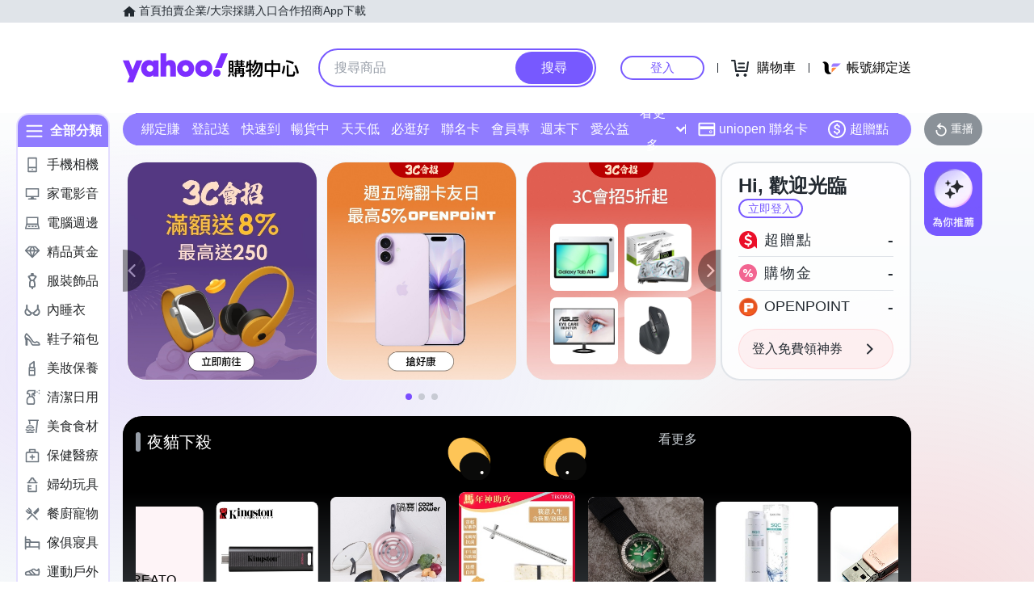

--- FILE ---
content_type: application/javascript; charset=utf-8
request_url: https://bw.scupio.com/ssp/initid.aspx?mode=L&cb=0.22188276581349742&mid=0
body_size: 248
content:
cb({'id':'CML20260117012136443633'});